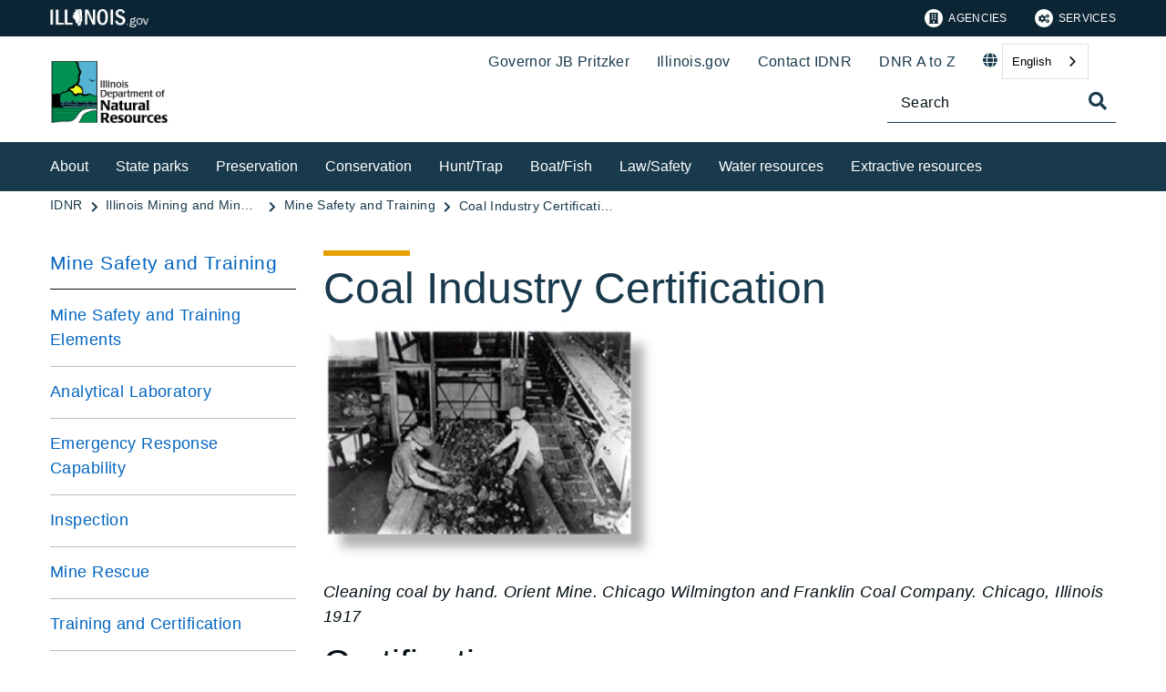

--- FILE ---
content_type: text/html;charset=utf-8
request_url: https://dnr.illinois.gov/mines/minesafetytraining/coalminercertification.html
body_size: 13724
content:

<!DOCTYPE HTML>
<html lang="en">
    <head>
   <meta charset="UTF-8"/>

<meta name="description" content="Cleaning coal by hand. Orient Mine. Chicago Wilmington and Franklin Coal Company. Chicago, Illinois 1917"/>
<meta name="template" content="Left Navigation Page"/>
<meta name="viewport" content="width=device-width, initial-scale=1"/>
<meta http-equiv="Last-Modified" content="11-12-2025 08:51:57"/>

<meta http-equiv="X-UA-Compatible" content="ie=edge"/>

<!-- The Twitter meta tags-->
<meta name="twitter:card" content="summary"/>
<meta name="twitter:url" content="https://dnr.illinois.gov/mines/minesafetytraining/coalminercertification.html"/>
<meta name="twitter:title" content="Coal Industry Certification"/>
<meta name="twitter:description" content="Cleaning coal by hand. Orient Mine. Chicago Wilmington and Franklin Coal Company. Chicago, Illinois 1917"/>
<!-- The Open Graph meta tags -->
<meta property="og:url" content="https://dnr.illinois.gov/mines/minesafetytraining/coalminercertification.html"/>
<meta property="og:type" content="agency-left-navigation-page"/>
<meta property="og:title" content="Coal Industry Certification"/>
<meta property="og:description" content="Cleaning coal by hand. Orient Mine. Chicago Wilmington and Franklin Coal Company. Chicago, Illinois 1917"/>

<meta property="og:locale" content="en"/>

   <title>Coal Industry Certification</title>
   <link rel="canonical" href="https://dnr.illinois.gov/mines/minesafetytraining/coalminercertification.html"/>
   <!--Preconnect and DNS-Prefetch to improve page load time. -->
<link rel="preconnect" href="//dpm.demdex.net"/>
<link rel="preconnect" href="//fast.stateofil.demdex.net"/>
<link rel="preconnect" href="//stateofil.demdex.net"/>
<link rel="preconnect" href="//stateofil.tt.omtrdc.net"/>
<link rel="preconnect" href="//smetrics.il.gov.sc.omtrdc.net"/>
<link rel="preconnect" href="//metrics.il.gov.sc.omtrdc.net"/>
<!--/Preconnect and DNS-Prefetch-->
   

   
	<script>
	var mode =  true;
	var servername = "";
	const headers = {};
    var name = htmlDecode("Department of Natural Resources:Coal Industry Certification");
    var pageName = htmlDecode("Coal Industry Certification");
    var siteSection1 = htmlDecode("Illinois Department of Natural Resources");
    var siteSection2 = htmlDecode("Illinois Mining and Minerals");
    var siteSection3 = htmlDecode("Mine Safety and Training");
    var siteSection4 = htmlDecode("");
	window.adobeDataLayer = window.adobeDataLayer || [];
	xmlhttp = new XMLHttpRequest();
	xmlhttp.open("HEAD", document.URL, true);
	xmlhttp.onreadystatechange = function() {
		if (xmlhttp.readyState == 4) {
			xmlhttp.getAllResponseHeaders().trim().split(/[\r\n]+/).map(value => value.split(/: /)).forEach(keyValue => {
			headers[keyValue[0].trim()] = keyValue[1].trim();
			});
		if (headers.hasOwnProperty("x-dispatcher")) {
			servername=headers["x-dispatcher"];
			window.adobeDataLayer.push({
				"event": "Page Loaded",
				"xdm": {
					"web": {
						"webPageDetails": {
							"server": servername
                            }
                        }
                    }
                });
			}    
		}
	}    
	xmlhttp.send();
	window.adobeDataLayer.push({
		"event": "Page Loaded",
		"xdm": {
			"web": {
				"webPageDetails": {
					"siteSection": "dnr", //home is for the root directory
					"language": "en",
					"name": name, //name is [directory level 1]:[page title]
					"pageType": "agency-left-navigation-page", //the template name or id
					"server": servername,
					"pageName": pageName,
					"ErrorPage": "", // incase of 404 error page only
					"publishDate": "12/11/2025",
					"originalPublishDate": "12/11/2025",
					"errorCode": "",
					"contentType":"general",
					"errorType": "",
				},
				"category": {
					"siteSection1": siteSection1,
					"siteSection2": siteSection2,
					"siteSection3": siteSection3,
					"siteSection4": siteSection4

				},
				"aem": {
					"environment": "prod",
					"authorVsPublish": "publish",
					"version": "6.5.21.0",
					"buildDate": "2025-10-22T17:56:48Z",
					"authorId": "anonymous",
					"previewMode": mode

				}
			}
		}
	});
	
	// Function to decode the encoded html String
	function htmlDecode(input) {
	    if (input) {
	        var doc = new DOMParser().parseFromString(input, "text/html");
	        return doc.documentElement.textContent;
	    } else {
	        return "";
	    }
	}

	</script>
   <script>
      //(function(g,b,d,f){(function(a,c,d){if(a){var e=b.createElement("style");e.id=c;e.innerHTML=d;a.appendChild(e)}})(b.getElementsByTagName("head")[0],"at-body-style",d);setTimeout(function(){var a=b.getElementsByTagName("head")[0];if(a){var c=b.getElementById("at-body-style");c&&a.removeChild(c)}},f)})(window,document,"body {opacity: 0 !important}",3E3);
   </script>

	
	   
	



	   


	   


	   


	   
	    <script src="//assets.adobedtm.com/c318d2739692/7710421a8ac1/launch-eae2ed0f1b30.min.js" async></script>
	   


   

    
    
<link rel="stylesheet" href="/etc.clientlibs/soi/components/content/v1/column-control/clientlibs.min.2ab879f828ba72e740aa98f5e369863a.css" type="text/css">
<link rel="stylesheet" href="/etc.clientlibs/soi/clientlibs/clientlib-base.min.c3650e3f6e621da09287c84cdbb73bc4.css" type="text/css">
<link rel="stylesheet" href="/etc.clientlibs/soi/clientlibs/clientlib-site.min.2451f6d09bef140b983959475731d579.css" type="text/css">



    
        
    
<link rel="stylesheet" href="/etc.clientlibs/soi/clientlibs/clientlib-theme-2.min.380d82b8631777dd2edfc2d4652781c2.css" type="text/css">



    
    
    <!--
    THIS IS WHERE CUSTOM CODE GOES, BASED ON AGENCY PATH
    -->
    <!-- custom stylesheet linked -->
    <!-- Custom Agency Path: This containing page to agency page to dam address-->
    
        <link rel="stylesheet" href="/content/dam/soi/en/web/dnr/resources/css/custom.css" type="text/css"/>
    
    <!-- custom stylesheet included -->   


   
    
    

    

    
    
    

   
   <link rel="shortcut icon" href="/content/dam/soi/en/web/doit/images/publishingimages/favicon.ico"/>
</head>
    <body class="agency-left-navigation-page page basicpage" id="agency-left-navigation-page-b88724d234" data-cmp-data-layer-enabled>
        <script>
          window.adobeDataLayer = window.adobeDataLayer || [];
          adobeDataLayer.push({
              page: JSON.parse("{\x22agency\u002Dleft\u002Dnavigation\u002Dpage\u002Db88724d234\x22:{\x22@type\x22:\x22soi\/components\/structure\/agency\u002Dleft\u002Dnavigation\u002Dpage\x22,\x22repo:modifyDate\x22:\x222025\u002D12\u002D11T14:52:13Z\x22,\x22dc:title\x22:\x22Coal Industry Certification\x22,\x22dc:description\x22:\x22Cleaning coal by hand. Orient Mine. Chicago Wilmington and Franklin Coal Company. Chicago, Illinois 1917\x22,\x22xdm:template\x22:\x22\/conf\/soi\/settings\/wcm\/templates\/agency\u002Dleft\u002Dnavigation\u002Dpage\x22,\x22xdm:language\x22:\x22en\x22,\x22xdm:tags\x22:[],\x22repo:path\x22:\x22\/content\/soi\/dnr\/en\/mines\/minesafetytraining\/coalminercertification.html\x22}}"),
              event:'cmp:show',
              eventInfo: {
                  path: 'page.agency\u002Dleft\u002Dnavigation\u002Dpage\u002Db88724d234'
              }
          });
        </script>
        
        
            

  <div class="cmp-page__skiptomaincontent">
 <a class="cmp-page__skiptomaincontent-link" href="#main">Skip to main content</a>
</div>

    




            



            <main class="soi-base">
   <div class="soi-container">
      <div class="template__placeholder template__placeholder--content">
         


<div class="aem-Grid aem-Grid--12 aem-Grid--default--12 ">
    
    <div class="experiencefragment container--full-width aem-GridColumn aem-GridColumn--default--12">
<div id="experiencefragment-c537a48acd" class="cmp-experiencefragment cmp-experiencefragment--global-header">


    
   <div class="cmp-container " style="height: auto;">
      <div class="cmp-container__mobile " style="height: auto;">
         


<div class="aem-Grid aem-Grid--12 aem-Grid--default--12 ">
    
    <div class="global-header aem-GridColumn--default--none aem-GridColumn aem-GridColumn--default--12 aem-GridColumn--offset--default--0">
   <header class="global-header logo class" id="logo">
      <div class="cmp-global-header">
         <div class="cmp-global-header__container">
            <a href="https://www.illinois.gov" class="cmp-global-header__logo">
            <img src="/content/dam/soi/en/web/global/images/logos/header-logo.svg" alt="Illinois.gov"/>
            </a>
            <ul class="cmp-global-header__nav">
               
                  <li class="cmp-global-header__nav-item">
                     <a class="cmp-global-header__nav-item-link undefined" href="https://www.illinois.gov/search-results.html?contentType=agency" aria-label="Agencies" target="_blank">
                     <img src="/content/dam/soi/en/web/global/images/icons/agency-icon.svg" alt=""/>
                     Agencies</a>
                  </li>
               
                  <li class="cmp-global-header__nav-item">
                     <a class="cmp-global-header__nav-item-link undefined" href="https://www.illinois.gov/search-results.html?contentType=service" aria-label="Services" target="_blank">
                     <img src="/content/dam/soi/en/web/global/images/icons/service-icon.svg" alt=""/>
                     Services</a>
                  </li>
               
            </ul>
         </div>
      </div>
   </header>


    
</div>
<div class="container responsivegrid aem-GridColumn aem-GridColumn--default--12">

    
   <div class="cmp-container " style="height: auto;">
      <div class="cmp-container__mobile " style="height: auto;">
         


<div class="aem-Grid aem-Grid--12 aem-Grid--default--12 ">
    
    
    
</div>

      </div>
   </div>

    
</div>

    
</div>

      </div>
   </div>

    
</div>

    
</div>
<div class="experiencefragment container--full-width aem-GridColumn aem-GridColumn--default--12">
<div id="experiencefragment-5da3ac5e3d" class="cmp-experiencefragment cmp-experiencefragment--global-alert">


    
   <div class="cmp-container " style="height: auto;background-color: rgba(127,127,127,0);">
      <div class="cmp-container__mobile " style="height: auto;background-color: rgba(127,127,127,0);">
         


<div class="aem-Grid aem-Grid--12 aem-Grid--default--12 ">
    
    <div class="global-alert aem-GridColumn--default--hide aem-GridColumn aem-GridColumn--default--12 aem-GridColumn--offset--default--0">

    
</div>

    
</div>

      </div>
   </div>

    
</div>

    
</div>
<div class="agency-header aem-GridColumn aem-GridColumn--default--12">
    



<div class=" agency-header--navigation-white-text ">
   
   <!-- Set background color from color picker -->
   <div class="cmp-agency-header" style="background-color: #ffffff;" data-disable-sticky="false">
      <div class="container container--padding-left-right responsivegrid aem-GridColumn  aem-GridColumn--default--12 ">
         <div class="cmp-container">
            <div class="cmp-container__mobile">
               <div class="aem-Grid aem-Grid--12 aem-Grid--default--12 ">
                  <div class="cmp-agency-header__header">
                     <div class="cmp-agency-header__wrapper">
                        
                        <a href="/" class="cmp-agency-header__logo-link"> <img src="/content/dam/soi/en/web/dnr/dnr-nav-logo.jpeg" alt="Illinois Department of Natural Resources" class="cmp-agency-header__logo"/>
                        </a>
                        
                        <div class="cmp-agency-header__links-search">
                           <div class="cmp-agency-header__links-desktop">
                              
                                 <a href="https://www2.illinois.gov/sites/gov/Pages/default.aspx" target="blank" class="cmp-agency-header__links-desktop__item cmp-agency-header__links-desktop__item--link">Governor JB Pritzker</a>
                              
                                 <a href="https://www.illinois.gov" class="cmp-agency-header__links-desktop__item cmp-agency-header__links-desktop__item--link">Illinois.gov</a>
                              
                                 <a href="/about/contact.html" class="cmp-agency-header__links-desktop__item cmp-agency-header__links-desktop__item--link">Contact IDNR</a>
                              
                                 <a href="/dnratoz.html" class="cmp-agency-header__links-desktop__item cmp-agency-header__links-desktop__item--link">DNR A to Z</a>
                              
                              <div class="cmp-agency-header__links-desktop__item">
                                 
                                 <div class="translate weglot" weglot-api-key="wg_a8ce0db6fe11a17b742aacb09c3517013">                   
                                       <em class="fas fa-globe"></em>
                                       <div id="weglot-desktop">
                                       </div>                  
                                 </div>
                                 
                              </div>
                              <div class="cmp-agency-header__links-desktop__item">
                                 <div class="social-media-icons social-media-icons--dark">
                                    <div class="cmp-social-media-icons">
                                        
                                    </div>
                                 </div>
                              </div>
                           </div>
                           <div class="cmp-agency-header__search">
                              <div>
     <div class="search-input-row">
        <div class="search-input ">
            <div class="cmp-search-input" data-ajax-url="https://doit-web-content-management.ent.us-east4.gcp.elastic-cloud.com/api/as/v1/engines/{index}/query_suggestion" data-search-page="https://dnr.illinois.gov/search.html" data-agency="dnr" data-engine-key="search-6vsm2asko372xhcp4ttjjm1e" data-suggestions-limit="4" data-engine-key-crawler="search-6vsm2asko372xhcp4ttjjm1e" data-page-type="dnr" data-searchbar-filters="title" data-engines="[{&#34;name&#34;:&#34;dnr-main&#34;,&#34;label&#34;:&#34;DNR&#34;,&#34;isDefault&#34;:&#34;true&#34;},{&#34;name&#34;:&#34;soi-allproperties&#34;,&#34;label&#34;:&#34;All Illinois.gov sites&#34;,&#34;isDefault&#34;:&#34;false&#34;}]">
                <input type="text" placeholder="Search" aria-label="Search" class="cmp-search-input__search-input"/>
                <a href="#" class="cmp-search-input__search-icon" aria-label="Toggle Search">
                    <i class="fas fa-search cmp-search-input__search-icon__search" aria-hidden="true"></i>
                    <i class="fas fa-times cmp-search-input__search-icon__close" aria-hidden="true"></i>
                </a>
                <div class="cmp-search-input__suggestion" data-template-id="search-input-suggestion-1"></div>
            </div>
            <script id="search-input-suggestion-1" type="text/x-handlebars-template">
                {{#if values.length}}
                <ul class="cmp-search-input__dropdown">
                    {{#each values}}
                        {{#ifLess @index ../limit}}
                            <li class="cmp-search-input__dropdown-item">
                                <a href="{{../../searchPage}}?q={{convertAnd ../this.suggestion}}" class="cmp-search-input__dropdown-item-link">{{../this.suggestion}}</a>
                            </li>
                        {{/ifLess}}
                    {{/each}}
                </ul>
                {{/if}}
            </script>
        </div>
        <div class="cmp-options-wrap" data-template-id="option-template-id"></div>
        <script id="option-template-id" type="text/x-handlebars-template">
            {{#if options.length}}
            <div class="options">
                <fieldset class="cmp-form-options cmp-form-options--drop-down">
                    <label class="cmp-form-options__label" for="searchInSelect">Search In</label>
                    <select class="cmp-form-options__field cmp-form-options__field--drop-down" name="searchIn" id="searchInSelect" aria-label="Search In">
                        {{#each options}}
                            <option value="{{this.name}}" {{#ifEquals this.isDefault 'true' }} selected aria-selected="true" {{else}} aria-selected="false" {{/ifEquals}}>{{this.label}}</option>
                        {{/each}}
                    </select>
                </fieldset>
            </div>
            {{/if}}
        </script>
    </div>


    
</div>
                           </div>
                        </div>
                        <div class="cmp-agency-header__mobile-icons">
                           <a href="#" aria-label="Agency header search" class="cmp-agency-header__mobile-search">
                              <em class="fas fa-search" aria-hidden="true"></em>
                           </a>
                           <button class="cmp-agency-header__mobile-nav" aria-label="Expand site navigation">
                            <em class="fas fa-bars cmp-agency-header__mobile-nav__nav" aria-hidden="true"></em>
                            <em class="fas fa-times cmp-agency-header__mobile-nav__close" aria-hidden="true"></em>
                           </button>
                        </div>
                     </div>
                  </div>
               </div>
            </div>
         </div>
      </div>
      <div class="header-navigation " style="background-color: #193A4D;">
         <div class="container container--header-navigation responsivegrid aem-GridColumn  aem-GridColumn--default--12 " style="border-top: 1px solid #FFFFFF">
            <div class="cmp-container">
               <div class="cmp-container__mobile">
                  <div class="aem-Grid aem-Grid--12 aem-Grid--default--12 ">
                     <nav class="cmp-header-navigation" itemtype="http://schema.org/SiteNavigationElement">
                        <ul class="cmp-header-navigation__group cmp-header-navigation__group--main">
                           
                              <li class="cmp-header-navigation__item cmp-header-navigation__item--expand-on-hover cmp-header-navigation__dropdown cmp-header-navigation__item--level-0">
                                 <span class="cmp-header-navigation__dropdown-wrapper">
                                    <a class="cmp-header-navigation__item-link cmp-header-navigation__dropdown-text" href="/about.html" aria-label="About">About</a>
                                    <button class="cmp-header-navigation__dropdown-arrow" aria-label="About" aria-expanded="false"></button>
                                 </span>
                                 <ul class="cmp-header-navigation__group cmp-header-navigation__subnav">
                                    
                                       <li class="cmp-header-navigation__item cmp-header-navigation__item--level-1">
                                          <a class="cmp-header-navigation__item-link" href="/about/didyouknow.html" aria-label="About IDNR">About IDNR</a>
                                       </li>
                                    
                                       <li class="cmp-header-navigation__item cmp-header-navigation__item--level-1">
                                          <a class="cmp-header-navigation__item-link" href="/outreach/employmentopportunities.html" aria-label="Join our team">Join our team</a>
                                       </li>
                                    
                                       <li class="cmp-header-navigation__item cmp-header-navigation__item--level-1">
                                          <a class="cmp-header-navigation__item-link" href="/about/socialnetworking.html" aria-label="Stay connected">Stay connected</a>
                                       </li>
                                    
                                       <li class="cmp-header-navigation__item cmp-header-navigation__item--level-1">
                                          <a class="cmp-header-navigation__item-link" href="/outreach/cmmunity-outreach.html" aria-label="Community outreach">Community outreach</a>
                                       </li>
                                    
                                       <li class="cmp-header-navigation__item cmp-header-navigation__item--level-1">
                                          <a class="cmp-header-navigation__item-link" href="/education.html" aria-label="For educators">For educators</a>
                                       </li>
                                    
                                       <li class="cmp-header-navigation__item cmp-header-navigation__item--level-1">
                                          <a class="cmp-header-navigation__item-link" href="/clm.html" aria-label="Concession and Leases">Concession and Leases</a>
                                       </li>
                                    
                                       <li class="cmp-header-navigation__item cmp-header-navigation__item--level-1">
                                          <a class="cmp-header-navigation__item-link" href="/grants.html" aria-label="Grant opportunities">Grant opportunities</a>
                                       </li>
                                    
                                       <li class="cmp-header-navigation__item cmp-header-navigation__item--level-1">
                                          <a class="cmp-header-navigation__item-link" href="/procurement.html" aria-label="Procurements">Procurements</a>
                                       </li>
                                    
                                       <li class="cmp-header-navigation__item cmp-header-navigation__item--level-1">
                                          <a class="cmp-header-navigation__item-link" href="/projects.html" aria-label="Site improvement projects">Site improvement projects</a>
                                       </li>
                                    
                                 </ul>
                              </li>
                           
                              <li class="cmp-header-navigation__item cmp-header-navigation__item--expand-on-hover cmp-header-navigation__dropdown cmp-header-navigation__item--level-0">
                                 <span class="cmp-header-navigation__dropdown-wrapper">
                                    <a class="cmp-header-navigation__item-link cmp-header-navigation__dropdown-text" href="/parks.html" aria-label="State parks">State parks</a>
                                    <button class="cmp-header-navigation__dropdown-arrow" aria-label="State parks" aria-expanded="false"></button>
                                 </span>
                                 <ul class="cmp-header-navigation__group cmp-header-navigation__subnav">
                                    
                                       <li class="cmp-header-navigation__item cmp-header-navigation__item--level-1">
                                          <a class="cmp-header-navigation__item-link" href="/parks/camp/reservation-information.html" aria-label="Camping/Shelter Reservation">Camping/Shelter Reservation</a>
                                       </li>
                                    
                                       <li class="cmp-header-navigation__item cmp-header-navigation__item--level-1">
                                          <a class="cmp-header-navigation__item-link" href="/clm.html" aria-label="Concessions and Leases">Concessions and Leases</a>
                                       </li>
                                    
                                       <li class="cmp-header-navigation__item cmp-header-navigation__item--level-1">
                                          <a class="cmp-header-navigation__item-link" href="/parks/lodge.html" aria-label="Lodges">Lodges</a>
                                       </li>
                                    
                                       <li class="cmp-header-navigation__item cmp-header-navigation__item--level-1">
                                          <a class="cmp-header-navigation__item-link" href="/recreation.html" aria-label="Recreation Activities">Recreation Activities</a>
                                       </li>
                                    
                                       <li class="cmp-header-navigation__item cmp-header-navigation__item--level-1">
                                          <a class="cmp-header-navigation__item-link" href="/recreation/programs.html" aria-label="Recreation Programs">Recreation Programs</a>
                                       </li>
                                    
                                       <li class="cmp-header-navigation__item cmp-header-navigation__item--level-1">
                                          <a class="cmp-header-navigation__item-link" href="/doo.html" aria-label="Disabled Outdoor Opportunities">Disabled Outdoor Opportunities</a>
                                       </li>
                                    
                                       <li class="cmp-header-navigation__item cmp-header-navigation__item--level-1">
                                          <a class="cmp-header-navigation__item-link" href="/recreation/wsrc.html" aria-label="World Shooting Complex">World Shooting Complex</a>
                                       </li>
                                    
                                       <li class="cmp-header-navigation__item cmp-header-navigation__item--level-1">
                                          <a class="cmp-header-navigation__item-link" href="/closures/currentclosuresofdnrsitesandareas.html" aria-label="Closures">Closures</a>
                                       </li>
                                    
                                 </ul>
                              </li>
                           
                              <li class="cmp-header-navigation__item cmp-header-navigation__item--expand-on-hover cmp-header-navigation__dropdown cmp-header-navigation__item--level-0">
                                 <span class="cmp-header-navigation__dropdown-wrapper">
                                    <a class="cmp-header-navigation__item-link cmp-header-navigation__dropdown-text" href="https://dnrhistoric.illinois.gov/" aria-label="Preservation" target="blank">Preservation</a>
                                    <button class="cmp-header-navigation__dropdown-arrow" aria-label="Preservation" aria-expanded="false"></button>
                                 </span>
                                 <ul class="cmp-header-navigation__group cmp-header-navigation__subnav">
                                    
                                       <li class="cmp-header-navigation__item cmp-header-navigation__item--level-1">
                                          <a class="cmp-header-navigation__item-link" href="https://dnrhistoric.illinois.gov/" aria-label="State historic sites" target="blank">State historic sites</a>
                                       </li>
                                    
                                       <li class="cmp-header-navigation__item cmp-header-navigation__item--level-1">
                                          <a class="cmp-header-navigation__item-link" href="https://dnrhistoric.illinois.gov/preserve.html" aria-label="State Historic Preservation Office" target="blank">State Historic Preservation Office</a>
                                       </li>
                                    
                                       <li class="cmp-header-navigation__item cmp-header-navigation__item--level-1">
                                          <a class="cmp-header-navigation__item-link" href="https://www.illinoisstatemuseum.org/" aria-label="Illinois State Museum" target="blank">Illinois State Museum</a>
                                       </li>
                                    
                                 </ul>
                              </li>
                           
                              <li class="cmp-header-navigation__item cmp-header-navigation__item--expand-on-hover cmp-header-navigation__dropdown cmp-header-navigation__item--level-0">
                                 <span class="cmp-header-navigation__dropdown-wrapper">
                                    <a class="cmp-header-navigation__item-link cmp-header-navigation__dropdown-text" href="/conservation.html" aria-label="Conservation">Conservation</a>
                                    <button class="cmp-header-navigation__dropdown-arrow" aria-label="Conservation" aria-expanded="false"></button>
                                 </span>
                                 <ul class="cmp-header-navigation__group cmp-header-navigation__subnav">
                                    
                                       <li class="cmp-header-navigation__item cmp-header-navigation__item--level-1">
                                          <a class="cmp-header-navigation__item-link" href="/outreach/climate-action-plan.html" aria-label="Climate Action Plan">Climate Action Plan</a>
                                       </li>
                                    
                                       <li class="cmp-header-navigation__item cmp-header-navigation__item--level-1">
                                          <a class="cmp-header-navigation__item-link" href="/naturalresources/environmentreporter.html" aria-label="Comprehensive environmental review">Comprehensive environmental review</a>
                                       </li>
                                    
                                       <li class="cmp-header-navigation__item cmp-header-navigation__item--level-1">
                                          <a class="cmp-header-navigation__item-link" href="https://cicada-idnr.org/" aria-label="Conservation Inclusive Construction and Development Archive (CICADA)" target="blank">Conservation Inclusive Construction and Development Archive (CICADA)</a>
                                       </li>
                                    
                                       <li class="cmp-header-navigation__item cmp-header-navigation__item--level-1">
                                          <a class="cmp-header-navigation__item-link" href="/conservation/crep.html" aria-label="Conservation Reserve Enhancement (CREP)">Conservation Reserve Enhancement (CREP)</a>
                                       </li>
                                    
                                       <li class="cmp-header-navigation__item cmp-header-navigation__item--level-1">
                                          <a class="cmp-header-navigation__item-link" href="/conservation/csp.html" aria-label="Conservation stewardship">Conservation stewardship</a>
                                       </li>
                                    
                                       <li class="cmp-header-navigation__item cmp-header-navigation__item--level-1">
                                          <a class="cmp-header-navigation__item-link" href="/programs/ecocat.html" aria-label="EcoCAT">EcoCAT</a>
                                       </li>
                                    
                                       <li class="cmp-header-navigation__item cmp-header-navigation__item--level-1">
                                          <a class="cmp-header-navigation__item-link" href="https://naturalheritage.illinois.gov/speciesconservation/endangeredandthreatenedspeciesprogram.html" aria-label="Endangered species" target="blank">Endangered species</a>
                                       </li>
                                    
                                       <li class="cmp-header-navigation__item cmp-header-navigation__item--level-1">
                                          <a class="cmp-header-navigation__item-link" href="/naturalresources/environmentreporter.html" aria-label="Environmental Reporter">Environmental Reporter</a>
                                       </li>
                                    
                                       <li class="cmp-header-navigation__item cmp-header-navigation__item--level-1">
                                          <a class="cmp-header-navigation__item-link" href="/conservation/forestry.html" aria-label="Forestry">Forestry</a>
                                       </li>
                                    
                                       <li class="cmp-header-navigation__item cmp-header-navigation__item--level-1">
                                          <a class="cmp-header-navigation__item-link" href="/conservation/irap.html" aria-label="IL Recreational Access (IRAP)">IL Recreational Access (IRAP)</a>
                                       </li>
                                    
                                       <li class="cmp-header-navigation__item cmp-header-navigation__item--level-1">
                                          <a class="cmp-header-navigation__item-link" href="/conservation/iwap.html" aria-label="IL Wildlife Action Plan">IL Wildlife Action Plan</a>
                                       </li>
                                    
                                       <li class="cmp-header-navigation__item cmp-header-navigation__item--level-1">
                                          <a class="cmp-header-navigation__item-link" href="https://naturalheritage.illinois.gov/" aria-label="Natural heritage" target="blank">Natural heritage</a>
                                       </li>
                                    
                                       <li class="cmp-header-navigation__item cmp-header-navigation__item--level-1">
                                          <a class="cmp-header-navigation__item-link" href="/inpc.html" aria-label="Nature preserves">Nature preserves</a>
                                       </li>
                                    
                                       <li class="cmp-header-navigation__item cmp-header-navigation__item--level-1">
                                          <a class="cmp-header-navigation__item-link" href="/programs/nrda.html" aria-label="Natural Resource Damage Assessment">Natural Resource Damage Assessment</a>
                                       </li>
                                    
                                       <li class="cmp-header-navigation__item cmp-header-navigation__item--level-1">
                                          <a class="cmp-header-navigation__item-link" href="/conservation/wildlife.html" aria-label="Wildlife resources">Wildlife resources</a>
                                       </li>
                                    
                                 </ul>
                              </li>
                           
                              <li class="cmp-header-navigation__item cmp-header-navigation__item--expand-on-hover cmp-header-navigation__dropdown cmp-header-navigation__item--level-0">
                                 <span class="cmp-header-navigation__dropdown-wrapper">
                                    <a class="cmp-header-navigation__item-link cmp-header-navigation__dropdown-text" href="/hunting.html" aria-label="Hunt/Trap">Hunt/Trap</a>
                                    <button class="cmp-header-navigation__dropdown-arrow" aria-label="Hunt/Trap" aria-expanded="false"></button>
                                 </span>
                                 <ul class="cmp-header-navigation__group cmp-header-navigation__subnav">
                                    
                                       <li class="cmp-header-navigation__item cmp-header-navigation__item--level-1">
                                          <a class="cmp-header-navigation__item-link" href="/hunting/gettingstarted.html" aria-label="Getting started">Getting started</a>
                                       </li>
                                    
                                       <li class="cmp-header-navigation__item cmp-header-navigation__item--level-1">
                                          <a class="cmp-header-navigation__item-link" href="/hunting/deerhunting.html" aria-label="Deer">Deer</a>
                                       </li>
                                    
                                       <li class="cmp-header-navigation__item cmp-header-navigation__item--level-1">
                                          <a class="cmp-header-navigation__item-link" href="/hunting/dove.html" aria-label="Dove">Dove</a>
                                       </li>
                                    
                                       <li class="cmp-header-navigation__item cmp-header-navigation__item--level-1">
                                          <a class="cmp-header-navigation__item-link" href="/hunting/furbearers.html" aria-label="Furbearer">Furbearer</a>
                                       </li>
                                    
                                       <li class="cmp-header-navigation__item cmp-header-navigation__item--level-1">
                                          <a class="cmp-header-navigation__item-link" href="/hunting/trapping.html" aria-label="Trapping">Trapping</a>
                                       </li>
                                    
                                       <li class="cmp-header-navigation__item cmp-header-navigation__item--level-1">
                                          <a class="cmp-header-navigation__item-link" href="/hunting/turkeyhunting.html" aria-label="Turkey">Turkey</a>
                                       </li>
                                    
                                       <li class="cmp-header-navigation__item cmp-header-navigation__item--level-1">
                                          <a class="cmp-header-navigation__item-link" href="/hunting/uplandgame.html" aria-label="Upland game">Upland game</a>
                                       </li>
                                    
                                       <li class="cmp-header-navigation__item cmp-header-navigation__item--level-1">
                                          <a class="cmp-header-navigation__item-link" href="/hunting/waterfowlhunting.html" aria-label="Waterfowl">Waterfowl</a>
                                       </li>
                                    
                                       <li class="cmp-header-navigation__item cmp-header-navigation__item--level-1">
                                          <a class="cmp-header-navigation__item-link" href="/hunting/controlledpheasanthunting.html" aria-label="Controlled pheasant hunting">Controlled pheasant hunting</a>
                                       </li>
                                    
                                       <li class="cmp-header-navigation__item cmp-header-navigation__item--level-1">
                                          <a class="cmp-header-navigation__item-link" href="https://huntillinois.org/" aria-label="Hunt Illinois" target="blank">Hunt Illinois</a>
                                       </li>
                                    
                                       <li class="cmp-header-navigation__item cmp-header-navigation__item--level-1">
                                          <a class="cmp-header-navigation__item-link" href="/hunting/harvestreporting.html" aria-label="Harvest reporting">Harvest reporting</a>
                                       </li>
                                    
                                       <li class="cmp-header-navigation__item cmp-header-navigation__item--level-1">
                                          <a class="cmp-header-navigation__item-link" href="/hunting/factsheets.html" aria-label="Hunter fact sheets">Hunter fact sheets</a>
                                       </li>
                                    
                                       <li class="cmp-header-navigation__item cmp-header-navigation__item--level-1">
                                          <a class="cmp-header-navigation__item-link" href="/hunting/hunttrapdigest.html" aria-label="Hunt-Trap digest">Hunt-Trap digest</a>
                                       </li>
                                    
                                       <li class="cmp-header-navigation__item cmp-header-navigation__item--level-1">
                                          <a class="cmp-header-navigation__item-link" href="/hunting/licensed-hunting-preserves.html" aria-label="Licensed hunting preserves">Licensed hunting preserves</a>
                                       </li>
                                    
                                       <li class="cmp-header-navigation__item cmp-header-navigation__item--level-1">
                                          <a class="cmp-header-navigation__item-link" href="/hunting/publichuntingareas.html" aria-label="Public hunting areas">Public hunting areas</a>
                                       </li>
                                    
                                 </ul>
                              </li>
                           
                              <li class="cmp-header-navigation__item cmp-header-navigation__item--expand-on-hover cmp-header-navigation__dropdown cmp-header-navigation__item--level-0">
                                 <span class="cmp-header-navigation__dropdown-wrapper">
                                    <a class="cmp-header-navigation__item-link cmp-header-navigation__dropdown-text" href="/boating.html" aria-label="Boat/Fish">Boat/Fish</a>
                                    <button class="cmp-header-navigation__dropdown-arrow" aria-label="Boat/Fish" aria-expanded="false"></button>
                                 </span>
                                 <ul class="cmp-header-navigation__group cmp-header-navigation__subnav">
                                    
                                       <li class="cmp-header-navigation__item cmp-header-navigation__item--level-1">
                                          <a class="cmp-header-navigation__item-link" href="/fishing.html" aria-label="Fishing">Fishing</a>
                                       </li>
                                    
                                       <li class="cmp-header-navigation__item cmp-header-navigation__item--level-1">
                                          <a class="cmp-header-navigation__item-link" href="/content/dam/soi/en/web/dnr/boating/documents/boatdigest.pdf" aria-label="Handbook of boating laws and responsibilities" target="blank">Handbook of boating laws and responsibilities</a>
                                       </li>
                                    
                                       <li class="cmp-header-navigation__item cmp-header-navigation__item--level-1">
                                          <a class="cmp-header-navigation__item-link" href="/boating/boatingaccidentreport.html" aria-label="Boat accident reporting">Boat accident reporting</a>
                                       </li>
                                    
                                       <li class="cmp-header-navigation__item cmp-header-navigation__item--level-1">
                                          <a class="cmp-header-navigation__item-link" href="/boating/registering.html" aria-label="Register watercraft">Register watercraft</a>
                                       </li>
                                    
                                       <li class="cmp-header-navigation__item cmp-header-navigation__item--level-1">
                                          <a class="cmp-header-navigation__item-link" href="https://exploremoreil.com/" aria-label="Renew registration" target="blank">Renew registration</a>
                                       </li>
                                    
                                       <li class="cmp-header-navigation__item cmp-header-navigation__item--level-1">
                                          <a class="cmp-header-navigation__item-link" href="/boating/taxrequirementonwatercraft.html" aria-label="Tax requirements">Tax requirements</a>
                                       </li>
                                    
                                       <li class="cmp-header-navigation__item cmp-header-navigation__item--level-1">
                                          <a class="cmp-header-navigation__item-link" href="/boating/titlesearch.html" aria-label="Title search">Title search</a>
                                       </li>
                                    
                                       <li class="cmp-header-navigation__item cmp-header-navigation__item--level-1">
                                          <a class="cmp-header-navigation__item-link" href="/boating/transactionfees.html" aria-label="Transaction fees">Transaction fees</a>
                                       </li>
                                    
                                       <li class="cmp-header-navigation__item cmp-header-navigation__item--level-1">
                                          <a class="cmp-header-navigation__item-link" href="/boating/illinoisregistered.html" aria-label="Transfer ownership">Transfer ownership</a>
                                       </li>
                                    
                                       <li class="cmp-header-navigation__item cmp-header-navigation__item--level-1">
                                          <a class="cmp-header-navigation__item-link" href="/boating/watercraftapplications.html" aria-label="Watercraft forms">Watercraft forms</a>
                                       </li>
                                    
                                       <li class="cmp-header-navigation__item cmp-header-navigation__item--level-1">
                                          <a class="cmp-header-navigation__item-link" href="/boating/watercraft-frequently-asked-questions.html" aria-label="Watercraft frequently asked questions">Watercraft frequently asked questions</a>
                                       </li>
                                    
                                       <li class="cmp-header-navigation__item cmp-header-navigation__item--level-1">
                                          <a class="cmp-header-navigation__item-link" href="/boating/waterusagestamps.html" aria-label="Water usage stamps">Water usage stamps</a>
                                       </li>
                                    
                                 </ul>
                              </li>
                           
                              <li class="cmp-header-navigation__item cmp-header-navigation__item--expand-on-hover cmp-header-navigation__dropdown cmp-header-navigation__item--level-0">
                                 <span class="cmp-header-navigation__dropdown-wrapper">
                                    <a class="cmp-header-navigation__item-link cmp-header-navigation__dropdown-text" href="/lawenforcement.html" aria-label="Law/Safety">Law/Safety</a>
                                    <button class="cmp-header-navigation__dropdown-arrow" aria-label="Law/Safety" aria-expanded="false"></button>
                                 </span>
                                 <ul class="cmp-header-navigation__group cmp-header-navigation__subnav">
                                    
                                       <li class="cmp-header-navigation__item cmp-header-navigation__item--level-1">
                                          <a class="cmp-header-navigation__item-link" href="/lawenforcement.html" aria-label="Law enforcement/CPOs">Law enforcement/CPOs</a>
                                       </li>
                                    
                                       <li class="cmp-header-navigation__item cmp-header-navigation__item--level-1">
                                          <a class="cmp-header-navigation__item-link" href="/adrules.html" aria-label="Administrative rules">Administrative rules</a>
                                       </li>
                                    
                                       <li class="cmp-header-navigation__item cmp-header-navigation__item--level-1">
                                          <a class="cmp-header-navigation__item-link" href="/safety.html" aria-label="Safety education">Safety education</a>
                                       </li>
                                    
                                       <li class="cmp-header-navigation__item cmp-header-navigation__item--level-1">
                                          <a class="cmp-header-navigation__item-link" href="https://dnr2.illinois.gov/OLETIPHotline/" aria-label="Report an incident or violation" target="blank">Report an incident or violation</a>
                                       </li>
                                    
                                       <li class="cmp-header-navigation__item cmp-header-navigation__item--level-1">
                                          <a class="cmp-header-navigation__item-link" href="/hunting/deer/claim-a-road-kill.html" aria-label="Claim a road kill deer">Claim a road kill deer</a>
                                       </li>
                                    
                                       <li class="cmp-header-navigation__item cmp-header-navigation__item--level-1">
                                          <a class="cmp-header-navigation__item-link" href="/lawenforcement/cpocomplaints.html" aria-label="Conservation police officer comment form">Conservation police officer comment form</a>
                                       </li>
                                    
                                 </ul>
                              </li>
                           
                              <li class="cmp-header-navigation__item cmp-header-navigation__item--expand-on-hover cmp-header-navigation__dropdown cmp-header-navigation__item--level-0">
                                 <span class="cmp-header-navigation__dropdown-wrapper">
                                    <a class="cmp-header-navigation__item-link cmp-header-navigation__dropdown-text" href="/waterresources.html" aria-label="Water resources">Water resources</a>
                                    <button class="cmp-header-navigation__dropdown-arrow" aria-label="Water resources" aria-expanded="false"></button>
                                 </span>
                                 <ul class="cmp-header-navigation__group cmp-header-navigation__subnav">
                                    
                                       <li class="cmp-header-navigation__item cmp-header-navigation__item--level-1">
                                          <a class="cmp-header-navigation__item-link" href="/cmp.html" aria-label="Coastal Managment Program">Coastal Managment Program</a>
                                       </li>
                                    
                                       <li class="cmp-header-navigation__item cmp-header-navigation__item--level-1">
                                          <a class="cmp-header-navigation__item-link" href="/waterresources/floodplainmanagementresources.html" aria-label="Flooding resources">Flooding resources</a>
                                       </li>
                                    
                                 </ul>
                              </li>
                           
                              <li class="cmp-header-navigation__item cmp-header-navigation__item--expand-on-hover cmp-header-navigation__dropdown cmp-header-navigation__item--level-0">
                                 <span class="cmp-header-navigation__dropdown-wrapper">
                                    <a class="cmp-header-navigation__item-link cmp-header-navigation__dropdown-text" href="/mines.html" aria-label="Extractive resources">Extractive resources</a>
                                    <button class="cmp-header-navigation__dropdown-arrow" aria-label="Extractive resources" aria-expanded="false"></button>
                                 </span>
                                 <ul class="cmp-header-navigation__group cmp-header-navigation__subnav">
                                    
                                       <li class="cmp-header-navigation__item cmp-header-navigation__item--level-1">
                                          <a class="cmp-header-navigation__item-link" href="/mines.html" aria-label="Mines and minerals">Mines and minerals</a>
                                       </li>
                                    
                                       <li class="cmp-header-navigation__item cmp-header-navigation__item--level-1">
                                          <a class="cmp-header-navigation__item-link" href="/oilandgas.html" aria-label="Oil and gas">Oil and gas</a>
                                       </li>
                                    
                                 </ul>
                              </li>
                           
                        </ul>
                        <div class="cmp-header-navigation__group cmp-header-navigation__item cmp-header-navigation__group--desktop-only">
                           <div class="cmp-header-navigation__dropdown cmp-header-navigation__more-dropdown">
                              <span class="cmp-header-navigation__dropdown-wrapper">
                                 <button class="cmp-header-navigation__item-link cmp-header-navigation__more-dropdown-text cmp-header-navigation__dropdown-text">
                                    More
                                    <span class="cmp-header-navigation__dropdown-arrow" aria-expanded="false" aria-label="More"></span>
                                 </button>
                              </span>
                              <ul class="cmp-header-navigation__group cmp-header-navigation__subnav">
                              </ul>
                           </div>
                        </div>
                        <ul class="cmp-header-navigation__group cmp-header-navigation__group--mobile-only">
                           
                              <li class="cmp-header-navigation__item">
                                 <a target="blank" href="https://www2.illinois.gov/sites/gov/Pages/default.aspx" class="cmp-header-navigation__item-link">Governor JB Pritzker</a>
                              </li>
                           
                              <li class="cmp-header-navigation__item">
                                 <a href="https://www.illinois.gov" class="cmp-header-navigation__item-link">Illinois.gov</a>
                              </li>
                           
                              <li class="cmp-header-navigation__item">
                                 <a href="/about/contact.html" class="cmp-header-navigation__item-link">Contact IDNR</a>
                              </li>
                           
                              <li class="cmp-header-navigation__item">
                                 <a href="/dnratoz.html" class="cmp-header-navigation__item-link">DNR A to Z</a>
                              </li>
                           
                           <li class="cmp-header-navigation__item cmp-header-navigation__translate">
                              <div class="cmp-header-navigation__item-link">
                                 
                                 <div class="translate weglot" weglot-api-key="wg_a8ce0db6fe11a17b742aacb09c3517013">
                                       <em class="fas fa-globe"></em>
                                       <div id="weglot-mobile">
                                       </div>
                                 </div>
                                 
                              </div>
                           </li>
                           
                        </ul>
                     </nav>
                  </div>
               </div>
            </div>
         </div>
      </div>
   </div>
</div>
<script defer type="text/javascript" src="https://cdn.weglot.us/weglot.min.js"></script></div>
<div class="container responsivegrid aem-GridColumn aem-GridColumn--default--12">

    
   <div class="cmp-container " style="height: auto;">
      <div class="cmp-container__mobile " style="height: auto;">
         


<div class="aem-Grid aem-Grid--12 aem-Grid--default--12 ">
    
    <div class="breadcrumb aem-GridColumn aem-GridColumn--default--12"><div>
   <nav class="container--full-width cmp-breadcrumb " aria-label="Breadcrumb" data-cmp-data-layer="{&#34;breadcrumb-fd01c9451e&#34;:{&#34;@type&#34;:&#34;soi/components/navigation/v1/breadcrumb&#34;}}">
      <ol class="cmp-breadcrumb__list" itemscope itemtype="http://schema.org/BreadcrumbList">
         <li class="cmp-breadcrumb__item" itemprop="itemListElement" itemscope itemtype="http://schema.org/ListItem">
            <a href="/" class="cmp-breadcrumb__item-link" itemprop="item" data-cmp-clickable aria-label="IDNR">
            <span itemprop="name">IDNR</span>
            </a>
            <meta itemprop="position" content="1"/>
         </li>
      
         <li class="cmp-breadcrumb__item" itemprop="itemListElement" itemscope itemtype="http://schema.org/ListItem">
            <a href="/mines.html" class="cmp-breadcrumb__item-link" itemprop="item" data-cmp-clickable aria-label="Illinois Mining and Minerals">
            <span itemprop="name">Illinois Mining and Minerals</span>
            </a>
            <meta itemprop="position" content="2"/>
         </li>
      
         <li class="cmp-breadcrumb__item" itemprop="itemListElement" itemscope itemtype="http://schema.org/ListItem">
            <a href="/mines/minesafetytraining.html" class="cmp-breadcrumb__item-link" itemprop="item" data-cmp-clickable aria-label="Mine Safety and Training">
            <span itemprop="name">Mine Safety and Training</span>
            </a>
            <meta itemprop="position" content="3"/>
         </li>
      
         <li class="cmp-breadcrumb__item cmp-breadcrumb__item--active" itemprop="itemListElement" itemscope itemtype="http://schema.org/ListItem">
            <a href="/mines/minesafetytraining/coalminercertification.html" class="cmp-breadcrumb__item-link" itemprop="item" data-cmp-clickable aria-label="Coal Industry Certification" aria-current="page">
            <span itemprop="name">Coal Industry Certification</span>
            </a>
            <meta itemprop="position" content="4"/>
         </li>
      </ol>
   </nav>
</div>

    
</div>
<div class="spacer spacer--bg aem-GridColumn aem-GridColumn--default--12">
    <div class="cmp-spacer"></div>


    

</div>
<div class="container responsivegrid container--max-width aem-GridColumn aem-GridColumn--default--12">

    
   <div class="cmp-container " style="height: auto;">
      <div class="cmp-container__mobile " style="height: auto;">
         


<div class="aem-Grid aem-Grid--12 aem-Grid--default--12 aem-Grid--phone--12 ">
    
    <div class="side-navigation navigation aem-GridColumn--default--none aem-GridColumn--phone--12 aem-GridColumn--phone--newline aem-GridColumn aem-GridColumn--offset--phone--0 aem-GridColumn--default--3 aem-GridColumn--offset--default--0"><nav class="cmp-navigation " role="navigation" itemscope itemtype="http://schema.org/SiteNavigationElement" data-cmp-data-layer="{&#34;side-navigation-99204df736&#34;:{&#34;@type&#34;:&#34;soi/components/navigation/v1/side-navigation&#34;}}">
   <div class="cmp-navigation__title cmp-navigation__title--heading">
      <p>
         <a href="/mines/minesafetytraining.html" aria-label="Mine Safety and Training">
            Mine Safety and Training</a>
      </p>
      <button class="cmp-navigation__button cmp-navigation__button--header" aria-expanded="false" aria-label="Mine Safety and Training"></button>
   </div>
   
    <ul class="cmp-navigation__group">
        
    <li class="cmp-navigation__item cmp-navigation__item--level-0">
        
   
      <div class="cmp-navigation__title">
         <a href="/mines/minesafetytraining/minesafetyandtraining.html" title="Mine Safety and Training Elements" class="cmp-navigation__item-link">Mine Safety and Training Elements</a>
         <button class="cmp-navigation__button" aria-expanded="false" aria-label="Mine Safety and Training Elements"></button>
      </div>
   

        
    </li>

    
        
    <li class="cmp-navigation__item cmp-navigation__item--level-0">
        
   
      <div class="cmp-navigation__title">
         <a href="/mines/minesafetytraining/analyticallaboratory.html" title="Analytical Laboratory" class="cmp-navigation__item-link">Analytical Laboratory</a>
         <button class="cmp-navigation__button" aria-expanded="false" aria-label="Analytical Laboratory"></button>
      </div>
   

        
    </li>

    
        
    <li class="cmp-navigation__item cmp-navigation__item--level-0">
        
   
      <div class="cmp-navigation__title">
         <a href="/mines/minesafetytraining/emergencyresponsecapability.html" title="Emergency Response Capability" class="cmp-navigation__item-link">Emergency Response Capability</a>
         <button class="cmp-navigation__button" aria-expanded="false" aria-label="Emergency Response Capability"></button>
      </div>
   

        
    </li>

    
        
    <li class="cmp-navigation__item cmp-navigation__item--level-0">
        
   
      <div class="cmp-navigation__title">
         <a href="/mines/minesafetytraining/inspection.html" title="Inspection" class="cmp-navigation__item-link">Inspection</a>
         <button class="cmp-navigation__button" aria-expanded="false" aria-label="Inspection"></button>
      </div>
   

        
    </li>

    
        
    <li class="cmp-navigation__item cmp-navigation__item--level-0">
        
   
      <div class="cmp-navigation__title">
         <a href="/mines/minesafetytraining/minerescue.html" title="Mine Rescue" class="cmp-navigation__item-link">Mine Rescue</a>
         <button class="cmp-navigation__button" aria-expanded="false" aria-label="Mine Rescue"></button>
      </div>
   

        
    </li>

    
        
    <li class="cmp-navigation__item cmp-navigation__item--level-0">
        
   
      <div class="cmp-navigation__title">
         <a href="/mines/minesafetytraining/trainingandcertification.html" title="Training and Certification" class="cmp-navigation__item-link">Training and Certification</a>
         <button class="cmp-navigation__button" aria-expanded="false" aria-label="Training and Certification"></button>
      </div>
   

        
    </li>

    
        
    <li class="cmp-navigation__item cmp-navigation__item--level-0">
        
   
      <div class="cmp-navigation__title">
         <a href="/mines/minesafetytraining/forms.html" title="Forms &amp; Related Links" class="cmp-navigation__item-link">Forms &amp; Related Links</a>
         <button class="cmp-navigation__button" aria-expanded="false" aria-label="Forms &amp; Related Links"></button>
      </div>
   

        
    </li>

    
        
    <li class="cmp-navigation__item cmp-navigation__item--level-0">
        
   
      <div class="cmp-navigation__title">
         <a href="/mines/minesafetytraining/illinoisaccidentprofessionprogram.html" title="Illinois Accident Prevention Program" class="cmp-navigation__item-link">Illinois Accident Prevention Program</a>
         <button class="cmp-navigation__button" aria-expanded="false" aria-label="Illinois Accident Prevention Program"></button>
      </div>
   

        
    </li>

    
        
    <li class="cmp-navigation__item cmp-navigation__item--level-0">
        
   
      <div class="cmp-navigation__title">
         <a href="/mines/minesafetytraining/commonlabanalysispricelist.html" title="Common Lab Analysis Price List" class="cmp-navigation__item-link">Common Lab Analysis Price List</a>
         <button class="cmp-navigation__button" aria-expanded="false" aria-label="Common Lab Analysis Price List"></button>
      </div>
   

        
    </li>

    
        
    <li class="cmp-navigation__item cmp-navigation__item--level-0">
        
   
      <div class="cmp-navigation__title">
         <a href="/mines/minesafetytraining/coalminercertification.html" title="Coal Industry Certification" class="cmp-navigation__item-link">Coal Industry Certification</a>
         <button class="cmp-navigation__button" aria-expanded="false" aria-label="Coal Industry Certification"></button>
      </div>
   

        
    </li>

    </ul>

</nav>

    
</div>
<div class="container responsivegrid aem-GridColumn--default--none aem-GridColumn--phone--12 aem-GridColumn--default--9 aem-GridColumn--phone--newline aem-GridColumn aem-GridColumn--offset--phone--0 aem-GridColumn--offset--default--0">

    
   <div class="cmp-container " style="height: auto;">
      <div class="cmp-container__mobile " style="height: auto;">
         


<div class="aem-Grid aem-Grid--9 aem-Grid--default--9 aem-Grid--phone--12 ">
    
    <div class="title aem-GridColumn--phone--12 aem-GridColumn--default--9 aem-GridColumn">
<div data-cmp-data-layer="{&#34;title-b98051f35d&#34;:{&#34;@type&#34;:&#34;soi/components/content/v1/title&#34;,&#34;dc:title&#34;:&#34;Coal Industry Certification&#34;}}" id="title-b98051f35d" class="cmp-title ">
    <h1 class="cmp-title__text"> Coal Industry Certification</h1>
</div>

    

</div>
<div class="image aem-GridColumn--default--none aem-GridColumn--phone--none aem-GridColumn--phone--12 aem-GridColumn aem-GridColumn--offset--phone--0 aem-GridColumn--offset--default--0 aem-GridColumn--default--4"><div data-cmp-is="image" data-cmp-lazythreshold="0" data-cmp-src="https://s7d1.scene7.com/is/image/isp/linemine?qlt=100&amp;wid=%7B.width%7D&amp;ts=1674269416972&amp;$ImageComponent$&amp;fit=constrain" data-cmp-widths="600,900,1200" data-cmp-dmimage data-asset="/content/dam/soi/en/web/dnr/mines/minesafetytraining/publishingimages/linemine.png" data-title="linemine" id="image-c016d064dc" data-cmp-data-layer="{&#34;image-c016d064dc&#34;:{&#34;@type&#34;:&#34;soi/components/content/v1/image&#34;,&#34;image&#34;:{&#34;repo:id&#34;:&#34;45d94fe4-6e07-49cf-83d9-f4ad81c93c91&#34;,&#34;repo:modifyDate&#34;:&#34;2023-01-21T02:50:16Z&#34;,&#34;@type&#34;:&#34;image/png&#34;,&#34;repo:path&#34;:&#34;/content/dam/soi/en/web/dnr/mines/minesafetytraining/publishingimages/linemine.png&#34;,&#34;xdm:tags&#34;:[],&#34;xdm:smartTags&#34;:{}}}}" class="cmp-image  " itemscope itemtype="http://schema.org/ImageObject">
    
        <noscript data-cmp-hook-image="noscript">
            
            <img src="https://s7d1.scene7.com/is/image/isp/linemine?qlt=100&ts=1674269416972&$ImageComponent$&fit=constrain" class="cmp-image__image" itemprop="contentUrl" data-cmp-hook-image="image" alt="linemine"/>
            
            
        </noscript>
        
    
    
    
</div>

    
</div>
<div class="text aem-GridColumn--phone--12 aem-GridColumn--default--9 aem-GridColumn"><div id="text-cc364465dd" class="cmp-text ">
    <p> <em>Cleaning coal by hand. Orient Mine. Chicago Wilmington and Franklin Coal Company. Chicago, Illinois 1917</em></p>
</div>

    

</div>
<div class="title aem-GridColumn--phone--12 aem-GridColumn--default--9 aem-GridColumn">
<div data-cmp-data-layer="{&#34;title-5d110b7e51&#34;:{&#34;@type&#34;:&#34;soi/components/content/v1/title&#34;,&#34;dc:title&#34;:&#34;Certification&#34;}}" id="title-5d110b7e51" class="cmp-title ">
    <h2 class="cmp-title__text"> Certification</h2>
</div>

    

</div>
<div class="text aem-GridColumn--phone--12 aem-GridColumn--default--9 aem-GridColumn"><div id="text-dae3d9fd64" class="cmp-text ">
    <p>The Mine Safety and Training Division issues certificates of competency to underground and surface coal miners. Effective May 1, 2013, there is a $50.00 fee for each application submitted. For more information on these certifications contact <a href="mailto:wendy.koehler@illinois.gov">wendy.koehler@illinois.gov</a> via email, or by phone at 217-558-4925 or 217-299-8155. </p>
</div>

    

</div>
<div class="text aem-GridColumn--phone--12 aem-GridColumn--default--9 aem-GridColumn"><div id="text-d3b80d15ed" class="cmp-text ">
    <p><strong>The following certification classes are offered semi-annually (spring and fall) in Benton, Gateway and Springfield locations.  </strong></p>
<p><a href="/content/dam/soi/en/web/dnr/mines/minesafetytraining/documents/MineCertClassesSpring26.pdf">Certification Class schedule Spring 2026</a></p>

</div>

    

</div>
<div class="container responsivegrid aem-GridColumn--default--none aem-GridColumn--phone--none aem-GridColumn--phone--12 aem-GridColumn--default--9 aem-GridColumn aem-GridColumn--offset--phone--0 aem-GridColumn--offset--default--0">

    
   <div id="alert-success" class="cmp-container " style="height: auto;">
      <div id="alert-success__mobile" class="cmp-container__mobile " style="height: auto;background-color: #E1F3F8;">
         


<div class="aem-Grid aem-Grid--12 aem-Grid--default--9 aem-Grid--phone--12 ">
    
    <div class="text aem-GridColumn--phone--12 aem-GridColumn--default--9 aem-GridColumn"><div id="text-158bd09140" class="cmp-text ">
    <p class="soi-rteElement-alert_info"><strong>NOTE:</strong> Electrical Hoisting Engineer classes coming soon.<br />
</p>

</div>

    

</div>

    
</div>

      </div>
   </div>

    
</div>
<div class="spacer spacer--small aem-GridColumn--phone--12 aem-GridColumn--default--9 aem-GridColumn">
    <div class="cmp-spacer"></div>


    

</div>
<div class="text aem-GridColumn--phone--12 aem-GridColumn--default--9 aem-GridColumn"><div id="text-280bacd3df" class="cmp-text ">
    <ul> 
 <li> <a href="/mines/minesafetytraining/mineexaminer.html">Mine Examiner</a></li> 
 <li> <a href="/mines/minesafetytraining/hoistingengineer.html">Electrical Hoisting Engineer</a></li> 
 <li> <a href="/mines/minesafetytraining/minemanager.html">Mine Manager</a><br /></li> 
 <li> <a href="/mines/minesafetytraining/statemineinspector.html">State Mine Inspector</a> </li> 
</ul>
</div>

    

</div>
<div class="text aem-GridColumn--phone--12 aem-GridColumn--default--9 aem-GridColumn"><div id="text-22bad6f640" class="cmp-text ">
    <p> <strong>The following certifications are offered throughout the year.</strong></p>
</div>

    

</div>
<div class="text aem-GridColumn--phone--12 aem-GridColumn--default--9 aem-GridColumn"><div id="text-be5744ab06" class="cmp-text ">
    <ul> 
 <li> <a href="/mines/minesafetytraining/generalsurfacesupervisor.html">General Surface Supervisor</a></li> 
 <li> <a href="/mines/minesafetytraining/independentcontractorsupervisor.html">Independent Contractor Supervisor</a></li> 
 <li> <a href="/mines/minesafetytraining/shaftandslopeexaminer.html">Shaft &amp; Slope Examiner</a></li> 
 <li> <a href="/mines/minesafetytraining/shaftslopesupervisor.html">Shaft &amp; Slope Supervisor</a></li> 
 <li> <a href="/mines/minesafetytraining/shotfirer.html">Shot Firer</a></li> 
 <li> <a href="/mines/minesafetytraining/surfaceminesupervisor.html">Surface Mine Supervisor</a></li> 
 <li> <a href="/mines/minesafetytraining/cranehoistoperator-temporary-.html">Crane Hoist Operator (TEMPORARY)</a></li> 
 <li> <a href="/mines/minesafetytraining/electricalcertification.html">Electrical Certification</a><br /></li> 
</ul>
</div>

    

</div>
<div class="text aem-GridColumn--phone--12 aem-GridColumn--default--9 aem-GridColumn"><div id="text-2c3dafa3f6" class="cmp-text ">
    <p> <strong>The State Mining Board meets monthly in Springfield or Benton to issue the following certificates: </strong></p>
</div>

    

</div>
<div class="text aem-GridColumn--phone--12 aem-GridColumn--default--9 aem-GridColumn"><div id="text-7feabff93a" class="cmp-text ">
    <ul> 
 <li> <a href="/content/dam/soi/en/web/dnr/mines/minesafetytraining/documents/first-class.pdf" target="_blank">First Class</a><br /></li> 
 <li> <a href="/content/dam/soi/en/web/dnr/mines/minesafetytraining/documents/first-class.pdf" target="_blank">Shaft and Slope Worker</a></li> 
</ul>
</div>

    

</div>
<div class="container responsivegrid aem-GridColumn--default--none aem-GridColumn--phone--none aem-GridColumn--phone--12 aem-GridColumn--default--9 aem-GridColumn aem-GridColumn--offset--phone--0 aem-GridColumn--offset--default--0">

    
   <div id="alert-info" class="cmp-container " style="height: auto;background-color: #E1F3F8;">
      <div id="alert-info__mobile" class="cmp-container__mobile " style="height: auto;background-color: #E1F3F8;">
         


<div class="aem-Grid aem-Grid--12 aem-Grid--default--9 aem-Grid--phone--12 ">
    
    <div class="text aem-GridColumn--phone--12 aem-GridColumn--default--9 aem-GridColumn"><div id="text-c6d5f78c85" class="cmp-text ">
    <p class="soi-rteElement-alert_info"><strong>NOTE: </strong>First Class and Shaft &amp; Slope Worker certification will be January 14, 2026, from 10:00 am - 12:00 pm (CT) at the Office of Mines &amp; Minerals, 503 E Main, Benton, IL. If you have any scheduling questions, please contact Wendy Koehler at 217-558-4925 or <a href="mailto:wendy.koehler@illinois.gov">wendy.koehler@illinois.gov</a>.<br />
</p>

</div>

    

</div>

    
</div>

      </div>
   </div>

    
</div>
<div class="spacer spacer--small aem-GridColumn--phone--12 aem-GridColumn--default--9 aem-GridColumn">
    <div class="cmp-spacer"></div>


    

</div>
<div class="text aem-GridColumn--phone--12 aem-GridColumn--default--9 aem-GridColumn"><div id="text-ce8a50e12e" class="cmp-text ">
    <p>To receive these certificates of competency, miners must meet minimum eligibility requirements as outlined in the Illinois Coal Mining Act and pass a written and oral examination. A miner can attend a course offered by Mine Safety and Training personnel to prepare them for the written and oral examinations. These courses are held in three locations Benton, Coulterville, and Springfield and are free of charge. Questions regarding certification should be directed to <a href="mailto:wendy.koehler@illinois.gov">wendy.koehler@illinois.gov</a> via email or by phone, 217-299-8155.</p>

</div>

    

</div>

    
</div>

      </div>
   </div>

    
</div>

    
</div>

      </div>
   </div>

    
</div>
<div class="spacer spacer--bg aem-GridColumn aem-GridColumn--default--12">
    <div class="cmp-spacer"></div>


    

</div>

    
</div>

      </div>
   </div>

    
</div>
<div class="agencyfooter aem-GridColumn aem-GridColumn--default--12">
<div>
   <h2 class="sr-only">Footer</h2>
   
   
      <div class="cmp-agency-footer">
   
      <div class="container container--padding-left-right responsivegrid aem-GridColumn aem-GridColumn--default--12">
         <div class="cmp-container">
            <div class="cmp-container__mobile">
               <div class="aem-Grid aem-Grid--12 aem-Grid--default--12">
                  
                  <div class="cmp-agency-footer__links-icons">
                     
                        <div class="cmp-agency-footer__links-wrapper width-default">
                           <h3>Contact Information</h3>
                           
                           
                              <div class="cmp-agency-footer__text">
                                 <p>One Natural Resources Way<br />
Springfield, IL 62702<br />
Phone: <strong><a href="tel:2177826302">217-782-6302</a></strong></p>
<p><a title="Contact Us" href="/about/contact.html">Contact Us</a></p>
<p><a title="DNR Offices" href="/about/offices.html">DNR Offices</a></p>
<p><a title="Boards/Commissions" href="/programs/boardsandcommissions.html">Boards/Commissions</a></p>
<p><a title="Equal Opportunity" href="/about/equalopportunity.html">Equal Opportunity</a></p>
<p><a title="FOIA Request for Public Records" href="/foia.html">FOIA Request for Public Records</a></p>

                              </div>
                           
                        </div>
                     
                        <div class="cmp-agency-footer__links-wrapper ">
                           <h3>Useful Links</h3>
                           
                              <ul>
                                 
                                    <li><a href="/dnratoz.html" aria-label="Listing by Topic (A to Z)">Listing by Topic (A to Z)</a></li>
                                 
                                    <li><a href="/search.html" aria-label="Search Site">Search Site</a></li>
                                 
                                    <li><a href="/about.html" aria-label="About DNR">About DNR</a></li>
                                 
                                    <li><a href="/content/dam/soi/en/web/dnr/about/documents/affirmative_action_plan.pdf" aria-label="Affirmative Action Plan" target="_blank">Affirmative Action Plan</a></li>
                                 
                                    <li><a href="/about/faq.html" aria-label="FAQs">FAQs</a></li>
                                 
                                    <li><a href="/oi/podcasts.html" aria-label="Podcasts">Podcasts</a></li>
                                 
                                    <li><a href="/about/privacy.html" aria-label="Privacy">Privacy</a></li>
                                 
                              </ul>
                           
                           
                        </div>
                     
                     
                        <div class="cmp-agency-footer__links-wrapper">
                        <div class="social-media-icons">
                           <div class="cmp-social-media-icons" style="flex-wrap: wrap; justify-content: center;">
                              
                                 
                                    <a href="https://www.facebook.com/IllinoisDNR" role="link" aria-label="Facebook" target="_blank">
                                       <svg xmlns="http://www.w3.org/2000/svg" viewBox="0 0 36.003 35.873" style="fill:  !important; width: 32px">
                                          <path data-name="facebook icon" d="M-8295.609,20685.939h0a17.489,17.489,0,0,1-15.324-17.371,17.409,17.409,0,0,1,5.111-12.375,17.312,17.312,0,0,1,12.344-5.127h.093a17.312,17.312,0,0,1,12.344,5.127,17.409,17.409,0,0,1,5.111,12.375,17.533,17.533,0,0,1-4.148,11.324,17.446,17.446,0,0,1-10.307,5.918l-.024-11.594,4.335-.037.7-5.016-4.994.027c0-.006,0-.055,0-.139.022-2.582.049-3.545.067-3.9.039-.844,1.288-1.207,1.431-1.246l3.568.01-.01-4.506c-3.223.006-5.717.162-7.408.92-1.646.74-2.549,2.063-2.929,4.293l.036,4.574h-4.355l0,4.984,4.351,0,.01,11.748Z" transform="translate(8311.435 -20650.566)" stroke="rgba(0,0,0,0)" stroke-miterlimit="10" stroke-width="1"/>
                                       </svg>
                                    </a>
                                 
                                 
                                 
                                 
                                 
                                 
                                 
                                 
                                 
                                 
                              
                                 
                                 
                                    <a href="https://x.com/IllinoisDNR" role="link" aria-label="X" target="_blank">
                                    <svg xmlns="http://www.w3.org/2000/svg" viewBox="0 36 448 512" style="fill:  !important; width: 32px">
                                          <path data-name="twitter icon" d="M64 32C28.7 32 0 60.7 0 96v320c0 35.3 28.7 64 64 64h320c35.3 0 64-28.7 64-64V96c0-35.3-28.7-64-64-64zm297.1 84L257.3 234.6L379.4 396h-95.6L209 298.1L123.3 396H75.8l111-126.9L69.7 116h98l67.7 89.5l78.2-89.5zm-37.8 251.6L153.4 142.9h-28.3l171.8 224.7h26.3z"/>
                                       </svg>
                                    </a>
                                 
                                 
                                 
                                 
                                 
                                 
                                 
                                 
                                 
                              
                                 
                                 
                                 
                                 
                                 
                                    <a href="https://www.youtube.com/user/TheIllinoisDNR" aria-label="YouTube" target="_blank">
                                       <svg xmlns="http://www.w3.org/2000/svg" viewBox="0 0 576 512" style="fill:  !important; width: 32px">
                                          <path data-name="youtube icon" d="M549.655 124.083c-6.281-23.65-24.787-42.276-48.284-48.597C458.781 64 288 64 288 64S117.22 64 74.629 75.486c-23.497 6.322-42.003 24.947-48.284 48.597-11.412 42.867-11.412 132.305-11.412 132.305s0 89.438 11.412 132.305c6.281 23.65 24.787 41.5 48.284 47.821C117.22 448 288 448 288 448s170.78 0 213.371-11.486c23.497-6.321 42.003-24.171 48.284-47.821 11.412-42.867 11.412-132.305 11.412-132.305s0-89.438-11.412-132.305zm-317.51 213.508V175.185l142.739 81.205-142.739 81.201z"/>
                                       </svg>
                                    </a>
                                 
                                 
                                 
                                 
                                 
                                 
                              
                                 
                                 
                                 
                                    <a href="https://www.instagram.com/illinoisdnr/" role="link" aria-label="Instagram" target="_blank">
                                       <svg xmlns="http://www.w3.org/2000/svg" viewBox="0 0 35.004 34.996" style="fill:  !important; width: 32px">
                                          <path data-name="instagram icon" d="M13530.5,14625a17.5,17.5,0,1,1,12.375-5.123A17.4,17.4,0,0,1,13530.5,14625Zm-.309-27.992c-2.723,0-3.076,0-4.2.059a7.425,7.425,0,0,0-2.479.477,5,5,0,0,0-1.8,1.172,5.048,5.048,0,0,0-1.174,1.8,7.654,7.654,0,0,0-.477,2.471v.047c-.043,1.033-.059,1.42-.059,4.154,0,2.717.014,3.1.055,4.137l0,.006,0,.059a7.642,7.642,0,0,0,.477,2.471,5.022,5.022,0,0,0,1.174,1.8,5.093,5.093,0,0,0,1.8,1.182,7.573,7.573,0,0,0,2.479.469l.01,0c1.09.051,1.418.064,4.191.064s3.1-.014,4.186-.064l.008,0a7.563,7.563,0,0,0,2.479-.469,4.958,4.958,0,0,0,1.8-1.182,4.9,4.9,0,0,0,1.172-1.8,7.423,7.423,0,0,0,.477-2.471c.047-1.09.059-1.42.059-4.2,0-2.762-.016-3.145-.057-4.172l0-.029a7.417,7.417,0,0,0-.477-2.471,5.174,5.174,0,0,0-2.977-2.977,7.425,7.425,0,0,0-2.479-.477C13533.262,14597.008,13532.908,14597,13530.191,14597Zm0,18.535c-2.668,0-3.014-.006-4.121-.059a5.591,5.591,0,0,1-1.891-.354,3.1,3.1,0,0,1-1.174-.762,3.165,3.165,0,0,1-.754-1.166,5.481,5.481,0,0,1-.354-1.891c-.049-1.025-.064-1.334-.064-4.121s.016-3.1.064-4.113a5.427,5.427,0,0,1,.354-1.893,3.332,3.332,0,0,1,1.928-1.936,5.681,5.681,0,0,1,1.891-.352c1.107-.053,1.453-.059,4.121-.059s3.006.006,4.113.059a5.684,5.684,0,0,1,1.893.352,3.148,3.148,0,0,1,1.172.764,3.293,3.293,0,0,1,.764,1.172,5.668,5.668,0,0,1,.344,1.893v.008c.051,1.043.066,1.359.066,4.105s-.016,3.063-.064,4.109l0,.012a5.682,5.682,0,0,1-.344,1.891,3.238,3.238,0,0,1-.764,1.166,3.1,3.1,0,0,1-1.172.762,5.552,5.552,0,0,1-1.893.354C13533.2,14615.533,13532.852,14615.539,13530.191,14615.539Zm0-13.58a5.231,5.231,0,1,0,5.229,5.229A5.237,5.237,0,0,0,13530.191,14601.959Zm5.434-1.43a1.221,1.221,0,1,0,1.225,1.217A1.217,1.217,0,0,0,13535.625,14600.529Zm-5.434,10.053a3.395,3.395,0,1,1,3.395-3.395A3.4,3.4,0,0,1,13530.191,14610.582Z" transform="translate(-13512.998 -14590)"/>
                                       </svg>
                                    </a>
                                 
                                 
                                 
                                 
                                 
                                 
                                 
                                 
                              
                                 
                                 
                                 
                                 
                                 
                                 
                                 
                                 
                                 
                                 
                                    <a href="https://bsky.app/profile/illinoisdnr.bsky.social" aria-label="Follow IDNR on Bluesky" target="_self">
                                       <img src="/content/dam/soi/en/web/dnr/publishingimages/bluesky-logo.png" width="32px" alt/></img>
                                    </a>
                                 
                                           
                           </div>
                        </div>
                        
                     </div>
                     
                  </div>
                  
                  
                  
                     <map-details api-key="pk.eyJ1IjoiZG9pdHdlYnNlcnZpY2VzIiwiYSI6ImNsbGw4b21hMzFydjMzZW5zeDFldmNueTgifQ.DV5viEN7i1rSXmdv36pzfg"></map-details>
                  
                  
                  <div class="cmp-agency-footer__back-to-top cmp-agency-footer__back-to-top-floating">
                     <div id="soiBackToTop" style="display:none;" class="soi-back-to-top">
                        <button class="cmp-soi-back-to-top">
                           <div class="cmp-soi-back-to-top--container">
                              <div class="cmp-soi-back-to-top--icon">
                                 <div><i class="far fa-chevron-double-up"></i></div>
                              </div>
                              <div class="cmp-soi-back-to-top--text">Back to top</div>
                           </div>
                        </button>
                     </div>
                  </div>
               </div>
            </div>
         </div>
      </div>
   </div>
</div></div>
<div class="experiencefragment container--full-width aem-GridColumn aem-GridColumn--default--12">
<div id="experiencefragment-de39236397" class="cmp-experiencefragment cmp-experiencefragment--global-footer">


    
   <div class="cmp-container " style="height: auto;">
      <div class="cmp-container__mobile " style="height: auto;">
         


<div class="aem-Grid aem-Grid--12 aem-Grid--default--12 ">
    
    <div class="global-footer aem-GridColumn aem-GridColumn--default--12">
   <footer class="global-footer Global Footer" id="GF-1">
      <div class="cmp-global-footer">
         <div class="cmp-global-footer__container">
            <ul class="cmp-global-footer__nav">
               <li class="cmp-global-footer__nav-item">
                  <a href="https://doit.illinois.gov/initiatives/accessibility/iitaa.html" aria-label="Web Accessibility" target="_blank" class="cmp-global-footer__nav-item-link">Web Accessibility</a>
               </li>
            
               <li class="cmp-global-footer__nav-item">
                  <a href="http://www.missingkids.com/" aria-label="Missing &amp; Exploited Children" target="_blank" class="cmp-global-footer__nav-item-link">Missing &amp; Exploited Children</a>
               </li>
            
               <li class="cmp-global-footer__nav-item">
                  <a href="http://www.amberillinois.org/" aria-label="Amber Alerts" target="_blank" class="cmp-global-footer__nav-item-link">Amber Alerts</a>
               </li>
            
               <li class="cmp-global-footer__nav-item">
                  <a href="https://www.illinois.gov/about/privacy.html" aria-label="Illinois Privacy Info" target="_blank" class="cmp-global-footer__nav-item-link">Illinois Privacy Info</a>
               </li>
            </ul>
            <div class="cmp-global-footer__copyright-text"><ul>
<li><a href="https://gov.illinois.gov" target="_blank" title="Governor JB Pritzker">Governor JB Pritzker</a></li>
<li>© 2026</li>
<li><a href="https://www.illinois.gov" target="_blank" title="State of Illinois">State of Illinois</a></li>
</ul>
</div>
         </div>
      </div>
   </footer>


    
</div>
<div class="embedSuper aem-GridColumn aem-GridColumn--default--12">
        <style>
.google-translate .cmp-google-translate .goog-te-gadget > span {
display: none;
}
</style>
        


    

</div>

    
</div>

      </div>
   </div>

    
</div>

    
</div>

    
</div>

      </div>
      
   </div>
</main>
            
    
    

    
    
<script src="/etc.clientlibs/soi/clientlibs/clientlib-base.min.86db31df3dd7bfdefe6a299153edd583.js"></script>
<script src="/etc.clientlibs/soi/clientlibs/clientlib-site.min.f437c6f9ee795839cadc87ab8512453d.js"></script>






    

    

    
    



    
    

            

        
    </body>
</html>


--- FILE ---
content_type: text/css
request_url: https://dnr.illinois.gov/content/dam/soi/en/web/dnr/resources/css/custom.css
body_size: 1128
content:
/* Park Header and nav */
.park-header .cmp-contentfragment__element--mainLinks ul li {
    display: inline-block;
    margin-right: 20px;
    text-transform: uppercase;
}
.park-header .cmp-contentfragment__element--mainLinks ul li:last-child {
    margin-right: 0;
}
.park-header .text {
    padding: 0;
}
.park-header .text .cmp-text {
    max-width: none;
}
.park-header .text ul {
    margin: 0;
    padding: 0;
}
.park-header .text ul li {
    display: inline-block;
    margin-right: 20px;
    text-transform: uppercase;
}
.park-header .text ul li:last-child {
    margin-right: 0;
}
.park-header .text ul li:before {
    content: '';
}
/* Sidebar Headers */
.park-sidebar-header .cmp-contentfragment__element .cmp-contentfragment__element-title, .park-sidebar-header-as-text {
    padding: 5px 10px;
    font-weight: bold;
    font-size: 1.125rem;
    line-height: 1.5;
    background-color: #e8ecee;
}
.park-sidebar-header.cmp-custom-cf .cmp-contentfragment__element {
    margin-bottom: 0;
}
.park-sidebar-header.cmp-custom-cf .cmp-contentfragment__element-linkList {
    margin-top: 15px;
}
.park-sidebar-header.cmp-custom-cf .cmp-contentfragment__element-value a {
    font-size: 1.125rem;
    line-height: 1.5;
}
.park-sidebar-header.cmp-custom-cf .cmp-contentfragment__element .paragraph {
    margin-bottom: 0;
    font-size: 1.125rem;
    line-height: 1.5;
}
.park-sidebar-header.cmp-custom-cf .cmp-contentfragment__element--hours .paragraph {
    margin-bottom: 0.9375rem;
}
.park-sidebar-header.cmp-custom-cf .cmp-contentfragment__element--hours p:first-child {
    margin-top: 0.9375rem;
}
.park-sidebar-header.cmp-custom-cf .cmp-contentfragment__element--siteBrochure .paragraph {
    margin-top: 0.9375rem;
}
.park-sidebar-header.cmp-custom-cf .cmp-contentfragment__element--dnrRegion .paragraph {
    font-weight: bold;
}
.park-sidebar-header.park-address dl:nth-child(4),
.park-sidebar-header.park-address dl:nth-child(4) .cmp-contentfragment__element--parkCity,
.park-sidebar-header.park-address dl:nth-child(4) .cmp-contentfragment__element--parkCity .paragraph {
    display: inline;
}
.park-sidebar-header.park-address dl:nth-child(4) .cmp-contentfragment__element--parkCity .paragraph:after {
    display: inline;
    content: ", IL ";
}
.park-sidebar-header.park-address dl:nth-child(5),
.park-sidebar-header.park-address dl:nth-child(5) .cmp-contentfragment__element--parkZip,
.park-sidebar-header.park-address dl:nth-child(5) .cmp-contentfragment__element--parkZip .paragraph {
    display: inline;
}
.park-sidebar-header.park-address .cmp-contentfragment__element--parkLatitude {
    margin-top: 15px;
}
.park-sidebar-header.park-address .cmp-contentfragment__element--parkLatitude .paragraph:before {
    display: inline;
    content: "N: ";
}
.park-sidebar-header.park-address .cmp-contentfragment__element--parkLongitude .paragraph:before {
    display: inline;
    content: "W: ";
}
.park-sidebar-header.park-address .cmp-contentfragment__element--parkSiteMapImage {
    margin-bottom: 15px;
}
/* Park Alerts and Closures */
.park-alert {
    padding: 30px;
    background-color: #fff7d4;
    border-left: 5px solid #FFE576;
}
.park-closure {
    padding: 30px;
    background-color: #F9DEDE;
    border-left: 5px solid #E31C3D;
}
.park-alert p:last-child, .park-closure p:last-child {
    margin-bottom: 0;
}

/* home page */

#dnr-home {
background-color: #ede5b7	
}

/* Content Fragments styling */
.contentfragment h2, .contentfragment.h2,
.contentfragment h3, .contentfragment.h3 {
	padding-bottom: 0.95rem !important;
	}
	
/* Site wide Styling */
.hidden {
display: none !important;
}

.rounded img { border-radius: 10%;}

/*INPC Content Fragment Lists*/
.inpc-cf-list li li{
	margin-bottom:0 !important;
	
}

/* Alerts */
#callout-gray
{
	width: 80%;
	margin-left: auto;
	margin-right: auto;
	clear: both;
	padding: 10px;
	color: #000;
	border: 1px solid #a5a5a5;
	background-color: #f2f2f2;
}
#alert-success

{
	padding: 15px;
	margin-bottom: 20px;
	border-left: 5px #2e8540 solid; 
	background-color: #e7f4e4; 
}
#alert-info
{
	padding: 15px;
	margin-bottom: 20px;
	background-color: #E1F3F8;
}
#alert-warning
{
	padding: 15px;
	margin-bottom: 20px;
	background-color: #FFF1D2;
}
#alert_danger
{
	padding: 15px;
	margin-bottom: 20px;
	background-color: #F9DEDE;
}

.cmp-text {
    max-width: initial !important;
}


/* Table fixes */
.data-table-elastic-search .cmp-datatable table a, .data-table .cmp-datatable table a {
	word-break: keep-all;
}

/* icon in a list space fix */
.cmp-list__item-file-icon {
padding-right: 5px !important;
}


/******************Weglot***********************************/

/*Restrict form width to remain within parent container 
   - form set to cover full width of pg. (used for translation purposes)*/
   .guideContainerNode {
    max-width: 100%;
}
/*WeGlot Keyboard Focus*/
.wg-drop.wg-mouse-click>div:focus 
{ 
    outline: 3px solid #1CA6DF; 
}

/**********************************************************/






@media screen and (min-width: 800px) {
	#alert-success {
		border-left: 5px #2e8540 solid; 
	}
	#alert-info {
		border-left: 5px #02BFE7 solid; 
	}
	#alert-warning {
		border-left: 5px #FDB81E solid; 
	}
	#alert_danger {
			border-left: 5px #E31C3D solid; 
	}
}


--- FILE ---
content_type: application/x-javascript;charset=utf-8
request_url: https://smetrics.illinois.gov/id?d_visid_ver=5.5.0&d_fieldgroup=A&mcorgid=36CF020D5D9EE7D70A495ECF%40AdobeOrg&mid=34913109532335858622474708219887182075&ts=1767804131962
body_size: -40
content:
{"mid":"34913109532335858622474708219887182075"}